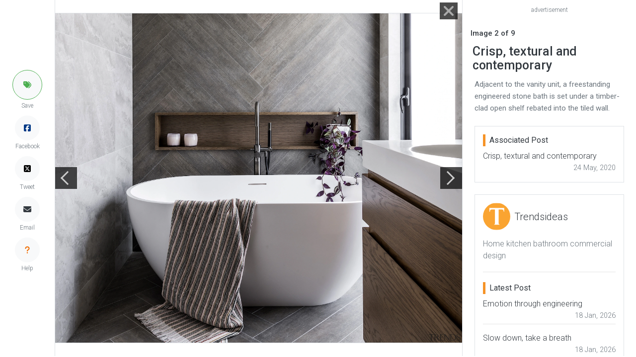

--- FILE ---
content_type: text/html; charset=UTF-8
request_url: https://trendsideas.com/gallery/stories/crisp-textural-and-contemporary/546741-crisp-textural-and-contemporary
body_size: 4337
content:
<!doctype html>
<html lang="en">
  <head>
    <script>
  if (window.location.host == "new.trendsideas.com"){
    window.location.href = "https://trendsideas.com" + window.location.pathname;
  }
</script>

    <meta name="google-site-verification" content="wkVB-2Lf60W5lZdUZlHWjOBiS-IEyhb_GWpL-8uQc1A"/>
<meta charset="utf-8">
<meta content="width=device-width, initial-scale=1.0, maximum-scale=1.0, user-scalable=0" name="viewport"/>
<meta http-equiv="X-UA-Compatible" content="IE=edge,chrome=1"/>
<link
rel="icon" href="/favicon.ico"/>
<!--     Fonts and icons     -->
<link
rel="stylesheet" type="text/css" href="https://fonts.googleapis.com/css?family=Roboto:300,400,500,700"/>

<link rel="stylesheet" href="/css/all.css?id=c85e6039dcf6ae5e89c8">

    <!-- Google tag (gtag.js) -->
<script async src="https://www.googletagmanager.com/gtag/js?id=G-YHMRQVXZSM"></script>
<script>
  window.dataLayer = window.dataLayer || [];
  function gtag(){dataLayer.push(arguments);}
  gtag('js', new Date());

  gtag('config', 'G-YHMRQVXZSM');
</script>
<script>
	window.gaId = "";
</script>
<script async='async' src='https://www.googletagservices.com/tag/js/gpt.js'></script>
<script>
	var googletag = googletag || {};
googletag.cmd = googletag.cmd || [];
googletag.cmd.push(function () {
	googletag.defineSlot('/134761976/REC-SLOT-5', [728.0, 90.0], 'div-gpt-ad-1524450308023-4').addService(googletag.pubads());
googletag.defineSlot('/134761976/REC-SLOT-1', [300, 250], 'div-gpt-ad-1524450308023-0').addService(googletag.pubads());
googletag.defineSlot('/134761976/REC-SLOT-2', [300, 250], 'div-gpt-ad-1524450308023-1').addService(googletag.pubads());
googletag.defineSlot('/134761976/REC-SLOT-3', [300, 250], 'div-gpt-ad-1524450308023-2').addService(googletag.pubads());
googletag.defineSlot('/134761976/REC-SLOT-4', [300, 250], 'div-gpt-ad-1524450308023-3').addService(googletag.pubads());
googletag.defineSlot('/134761976/rec-slot-8-right', [300, 250], 'div-gpt-ad-1722093699070-0').addService(googletag.pubads());
googletag.defineSlot('/134761976/Rec-slot-9-right', [300, 250], 'div-gpt-ad-1722094203406-0').addService(googletag.pubads());
googletag.defineSlot('/134761976/REC-SLOT-6', [300, 500], 'div-gpt-ad-1579481098465-0').addService(googletag.pubads());

googletag.pubads().enableSingleRequest();
googletag.pubads().collapseEmptyDivs(true);
googletag.pubads().setTargeting('categories', []);
googletag.pubads().setTargeting('company-slug', []);
googletag.pubads().setTargeting('book-slug', []);
googletag.enableServices();
});
</script>
<script>
	(function (w, d, s, l, i) {
w[l] = w[l] || [];
w[l].push({'gtm.start': new Date().getTime(), event: 'gtm.js'});
var f = d.getElementsByTagName(s)[0],
j = d.createElement(s),
dl = l != 'dataLayer' ? '&l=' + l : '';
j.async = true;
j.src = 'https://www.googletagmanager.com/gtm.js?id=' + i + dl;
f.parentNode.insertBefore(j, f);
})(window, document, 'script', 'dataLayer', 'GTM-MKNDLPR');
</script>
<!--Business Profile Report tracking-->
<script>
	window.dataLayer = window.dataLayer || [];
window.dataLayer.push({'event': 'relatedInfo', 'profile': [],});
</script>
<!-- Start of HubSpot Embed Code -->
<script async defer id="hs-script-loader" src="//js.hs-scripts.com/5501656.js" type="text/javascript"></script>
<!-- End of HubSpot Embed Code -->

        <title>Crisp, textural and contemporary - Gallery - 2 | Trends</title>
        <meta name="description" content="Adjacent to the vanity unit, a freestanding engineered stone bath is set under a timber-clad open shelf rebated into the tiled wall. - Gallery - 2">
    <link href="https://trendsideas.com/gallery/stories/crisp-textural-and-contemporary/546741-crisp-textural-and-contemporary" rel="canonical">
            <style>
      .close-btn {
        width: 32px;
        height: 32px;
      }
      .close-text {
        color: #333;
      }
      .close-btn:hover::before, .close-btn:hover::after {
        background-color: red;
      }
      .close-btn:hover ~.close-text {
        color: red;
      }
      .close-btn:before, .close-btn:after {
        position: absolute;
        left: 18px;
        content: ' ';
        height: 42px;
        width: 2px;
        background-color: #333;
      }
      .close-btn:before {
        transform: rotate(45deg);
      }
      .close-btn:after {
        transform: rotate(-45deg);
      }
    </style>
  </head>
  <body id="gallery_page" class="bg-white">
    <div id="app_admin">
            <trends-service-lazy-loader entry-slug="SCG3012.jpg" csrftoken="xuR-K9r7WsxwmvvHil85hG5HN-acuOTwRSmtxhIU24l4OXoT2llG2YuRElGJgT6bJMqR8ME5ULQXKVKNre-7uWhF46h7ZuPiCGxNPqwRNL4="></trends-service-lazy-loader>
      <mautic-script :id="1" :priority="99"></mautic-script>
      <div class="rotate_hide">
      </div>
        
	<div class="d-flex justify-content-center">
		<div class="d-flex flex-lg-row justify-content-center flex-column">
			<div class=" border-right d-flex align-items-center">

				<div class="d-none d-lg-block">

	<div class="d-flex flex-column justify-content-center align-items-center h-100" style="top:0px; z-index:9999;  margin-left:25px;margin-right:25px;">

		<trends-edit-profile-button :id="99" type="circle"></trends-edit-profile-button>

				<trends-save-button class="mb-2" :entry-id="546741" entrytitle="Crisp, textural and contemporary" entrysubtitle="Adjacent to the vanity unit, a freestanding engineered stone bath is set under a timber-clad open shelf rebated into the tiled wall." image="https://res.cloudinary.com/trends-publishing/image/upload/ar_1.8,c_thumb,dpr_1.0,g_center,w_760/f_auto,q_auto:best/SCG3012.jpg" alt="Adjacent to the vanity unit, a freestanding engineered " type="circle"></trends-save-button>
		<a class="link-hover-default-facebook p-0 rounded-circle d-flex m-0 justify-content-center align-items-center border border-light bg-light" style="height: 50px; width: 50px;" href="https://www.facebook.com/sharer/sharer.php?u=https%3A%2F%2Ftrendsideas.com%2Fgallery%2Fstories%2Fcrisp-textural-and-contemporary%2F546741-crisp-textural-and-contemporary" target="_blank">
			<i class="fab fa-facebook-square" style="color:rgb(4, 59, 135)"></i>
		</a>
		<p class="text-muted p-0 m-0 mb-2" style="font-size: 12px;">Facebook</p>
		<a class="link-hover-default-twitter p-0 rounded-circle d-flex m-0 justify-content-center align-items-center border border-light bg-light" style="height: 50px; width: 50px;" href="https://twitter.com/intent/tweet?url=https%3A%2F%2Ftrendsideas.com%2Fgallery%2Fstories%2Fcrisp-textural-and-contemporary%2F546741-crisp-textural-and-contemporary" target="_blank">
			<i class="fa-brands fa-square-x-twitter" style="color:rgb(0, 0, 0)" ></i>
		</a>
		<p class="text-muted p-0 m-0 mb-2" style="font-size: 12px;">Tweet</p>
		
		<email-share-button-component class="mb-2" entry-title="Crisp, textural and contemporary" entry-type="image"></email-share-button-component>

		<a class="link-hover-default p-0 rounded-circle d-flex m-0 justify-content-center align-items-center border border-light bg-light" style="height: 50px; width: 50px;" href="/contact?source=/gallery/stories/crisp-textural-and-contemporary/546741-crisp-textural-and-contemporary" rel="nofollow">
			<i class="fas fa-question"></i>
		</a> 
		
		<p class="text-muted p-0 m-0 mb-4" style="font-size: 12px;">Help</p>
	</div>
</div>
			</div>

			<div class="justify-content-between d-flex align-items-center" style="position:relative;min-width: 320px; width:100%;height:99.7vh;">
				<gallery-close site-url="https://trendsideas.com/" is-mobile=""></gallery-close>

									<div class="d-flex align-items-center" style="z-index:100">
						<a href="/gallery/stories/crisp-textural-and-contemporary/546740-crisp-textural-and-contemporary" style="color:#666;background-color: rgba(0, 0, 0, .7);width: 44px;height: 44px;display: flex;align-items: center; z-index:99;">
							<div style="width: 20px;height: 20px;border-top: 3px solid #ccc;border-left: 3px solid #ccc;transform: rotateZ(-45deg);margin-left: 15px;"></div>
						</a>
					</div>
				
				<div class="border text-center" style="margin-left: -45px;margin-right: -45px;">
					<img alt="Adjacent to the vanity unit, a freestanding engineered " src="https://res.cloudinary.com/trends-publishing/image/upload/s--5yUpKYxD--/c_scale,dpr_1.0,g_center,w_2560/e_anti_removal:10,g_south_east,l_trends_watermark,o_70,w_200,x_10,y_10/f_auto,q_auto:best/SCG3012.jpg" class="gallery_img w-100" style="object-fit: contain;max-height: 99.7vh; max-width:100%; ">
				</div>

									<div class="d-flex align-items-center" style="z-index:100">
						<a href="/gallery/stories/crisp-textural-and-contemporary/546746-crisp-textural-and-contemporary" class="ml-auto" style="color:#666;background-color: rgba(0, 0, 0, .7);width: 44px;height: 44px;display: flex;align-items: center;">
							<div style="width: 20px;height: 20px;border-top: 3px solid #ccc;border-right: 3px solid #ccc;transform: rotateZ(45deg);margin-left: 5px;"></div>
						</a>
					</div>
				
							</div>
			<div class="px-3 ml-auto border-left" style="flex: 0 0 350px; ">

				<div class="row" style="height:99.7vh; overflow: scroll;">
					<div class="d-flex d-lg-none w-100 justify-content-center">
						<trends-edit-profile-button :id="99"></trends-edit-profile-button>

<trends-save-button :entry-id="546741" entrytitle="Crisp, textural and contemporary" entrysubtitle="Adjacent to the vanity unit, a freestanding engineered stone bath is set under a timber-clad open shelf rebated into the tiled wall." image="https://res.cloudinary.com/trends-publishing/image/upload/ar_1.8,c_thumb,dpr_1.0,g_center,w_760/f_auto,q_auto:best/SCG3012.jpg" alt="Adjacent to the vanity unit, a freestanding engineered "></trends-save-button>
<a class="btn btn-social btn-fill btn-facebook btn-sm my-auto py-1 px-2" href="https://www.facebook.com/sharer/sharer.php?u=https%3A%2F%2Ftrendsideas.com%2Fgallery%2Fstories%2Fcrisp-textural-and-contemporary%2F546741-crisp-textural-and-contemporary" target="_blank">
	<i class="fab fa-facebook-square"></i>
	Share
</a>
<a class="btn btn-social btn-fill btn-twitter btn-sm my-auto py-1 px-2" href="https://twitter.com/intent/tweet?url=https%3A%2F%2Ftrendsideas.com%2Fgallery%2Fstories%2Fcrisp-textural-and-contemporary%2F546741-crisp-textural-and-contemporary" target="_blank" rel="nofollow">
	<i class="fab fa-twitter"></i>
	Tweet
</a>
<a class="btn btn-default btn-fill btn-sm my-auto py-1 px-2" href="/contact?source=/gallery/stories/crisp-textural-and-contemporary/546741-crisp-textural-and-contemporary" rel="nofollow">
	<i class="fas fa-question"></i>
	Help
</a>
					</div>

					<div class="col-12">
													<trends-banner banners="&quot;\t\n\t\n\t\n\t\t\t\n\t\t\n\t\n\n\t\t\t\u003Cdiv class=\u0022mx-auto my-2 p-0\u0022\u003E\n\t\t\t\t\u003C!-- \/134761976\/REC-SLOT-1 --\u003E\n\n\t\u003Cp class=\u0022mb-1 text-muted text-center\u0022 style=\u0022font-size:12px\u0022\u003Eadvertisement\u003C\/p\u003E\n\t\u003Cdiv id=&#039;div-gpt-ad-1524450308023-0&#039; class=\u0022col-12 m-0 p-0\u0022\u003E\n\n\t\t\u003Cscript\u003E\n\t\t\tgoogletag.cmd.push(function () {\ngoogletag.display(&#039;div-gpt-ad-1524450308023-0&#039;);\n});\n\t\t\u003C\/script\u003E\n\t\u003C\/div\u003E\n\t\n\t\t\u003C\/div\u003E\n\t\n\n&quot;"></trends-banner>
											</div>

											<div class="col-8 d-none d-sm-block align-items-center">
							<h2 class="text-dark font-weight-bold mb-0 mt-3" style="font-size: 15px;">Image
								2
								of
								9</h2>
						</div>
					

					<div class="col-12 mt-2">
						<trends-useful-info :id="3" :priority="1" entry-slug=""></trends-useful-info>
						<h1 class="m-1 text-dark font-weight-bold" style="font-size: 25px;">Crisp, textural and contemporary</h1>
						<p class="m-0 p-2 text-muted" style="font-size: 15px;font-weight: 400;">Adjacent to the vanity unit, a freestanding engineered stone bath is set under a timber-clad open shelf rebated into the tiled wall.<br/></p>
					</div>

																	<div class="col-12 mt-2">
							<div class="p-2">

								<div class="w-100 border mb-4 p-3">
									<p class="text-dark m-0 border-side-bar px-2 mb-2 h5">Associated Post</p>

									<a class="m-0 p-0" href="https://trendsideas.com/stories/crisp-textural-and-contemporary">
										<p class="link-hover-default text-dark mb-0">Crisp, textural and contemporary</p>
									</a>
									<div class="d-flex">
										<span class="text-muted ml-auto" style="font-size: 0.9em;">24 May, 2020</span>

									</div>
								</div>


																									<div class="mt-2">
											<div class="w-100 border mb-4 p-3">
					<div class="d-flex align-items-center">
				<div>
					<a href="https://trendsideas.com/profiles/trendsideas" class="zoom"><img data-src="https://res.cloudinary.com/trends-publishing/image/upload/ar_1.0,c_thumb,dpr_1.0,g_center,w_80/f_auto,q_auto:best/trends_logo_T_orange.png" class="lazyload rounded-circle img-logo"></a>
				</div>
				<div class="d-flex flex-row justify-content-center p-2 h-100">
					<a class="m-0 p-0" href="https://trendsideas.com/profiles/trendsideas">
						<p class="text-dark link-hover-default m-0" style="font-size:20px">Trendsideas</p>
					</a>
				</div>
			</div>
			<div class="py-3">
				<p class="text-muted m-0">Home kitchen bathroom commercial design</p>
			</div>
			<hr class="my-1">
			<div class="py-3">
				<p class="text-dark m-0 border-side-bar px-2 mb-2 h5">Latest Post</p>
													<a class="m-0 p-0" href="https://trendsideas.com/stories/emotion-through-engineering">
						<p class="link-hover-default text-dark mb-0">Emotion through engineering</p>
					</a>
					<div class="d-flex">
						<span class="text-muted ml-auto" style="font-size: 0.9em">18 Jan, 2026</span>
					</div>
											<hr class="mt-1">
														<a class="m-0 p-0" href="https://trendsideas.com/stories/slow-down-take-a-breath">
						<p class="link-hover-default text-dark mb-0">Slow down, take a breath</p>
					</a>
					<div class="d-flex">
						<span class="text-muted ml-auto" style="font-size: 0.9em">18 Jan, 2026</span>
					</div>
											<hr class="mt-1">
														<a class="m-0 p-0" href="https://trendsideas.com/stories/behind-the-scenes-of-an-award-winning-bathroom">
						<p class="link-hover-default text-dark mb-0">Best of both worlds: Behind the scenes of an award-winning bathroom</p>
					</a>
					<div class="d-flex">
						<span class="text-muted ml-auto" style="font-size: 0.9em">18 Jan, 2026</span>
					</div>
												</div>
						</div>
<div class="w-100 mb-4 p-3  border">
	<div class="d-flex align-items-center mb-2">
		<p class="text-dark m-0 border-side-bar px-2 h5">We know the Specialists</p>
	</div>
			<trends-promoboxes :id="2" :num="11" :priority="5" :all-wide="false"></trends-promoboxes>
	</div>

		
	<div class="w-100 mb-4 p-3 border">
		<div class="d-flex align-items-center mb-2">
			<p class="text-dark m-0 border-side-bar px-2 h5">Latest Book</p>
			<a class="ml-auto" href="/library">
				<p class="text-dark link-hover-default h6">
					More Books >
				</p>
			</a>
		</div>
		<div class="card no-shadow align-items-center mb-0">
			<div class="col-8 p-0 book-shadow">
				<a href="https://trendsideas.com/books/41-04-1-1"><img data-src="https://res.cloudinary.com/trends-publishing/image/upload/c_scale,dpr_1.0,g_center,h_500,w_380/f_auto,q_auto:best/TRENDS-COVER-%E2%80%93-Box-1.png" class="lazyload card-img-top" alt="TRENDS COVER Box 1 -  "></a>
			</div>
			<div class="card-body text-center p-0">
				<a href="https://trendsideas.com/books/41-04-1-1">
					<h4 class="card-title link-hover-default mt-4 mb-3">Trends 41-06</h4>
				</a>
				<p class="card-subtitle mb-2 text-muted">Home Kitchen Bathroom Design </p>
				<a class="btn btn-primary font-weight-bold text-light" href="https://trendsideas.com/books/41-04-1-1">Read More</a>


			</div>
		</div>
	</div>



									</div>
																							</div>
						</div>

									</div>
			</div>
		</div>
	</div>
    </div>

          <script src="/js/lazy-loading-general-admin.js?id=163d4b8223b119c083b3"></script>
      <script src="/js/all.js?id=bf1c27dce1c293bd9df0"></script>
      </body>
</html>

--- FILE ---
content_type: text/html; charset=utf-8
request_url: https://www.google.com/recaptcha/api2/aframe
body_size: 268
content:
<!DOCTYPE HTML><html><head><meta http-equiv="content-type" content="text/html; charset=UTF-8"></head><body><script nonce="US-NCku39M0ohW8k8q-_XA">/** Anti-fraud and anti-abuse applications only. See google.com/recaptcha */ try{var clients={'sodar':'https://pagead2.googlesyndication.com/pagead/sodar?'};window.addEventListener("message",function(a){try{if(a.source===window.parent){var b=JSON.parse(a.data);var c=clients[b['id']];if(c){var d=document.createElement('img');d.src=c+b['params']+'&rc='+(localStorage.getItem("rc::a")?sessionStorage.getItem("rc::b"):"");window.document.body.appendChild(d);sessionStorage.setItem("rc::e",parseInt(sessionStorage.getItem("rc::e")||0)+1);localStorage.setItem("rc::h",'1768786395621');}}}catch(b){}});window.parent.postMessage("_grecaptcha_ready", "*");}catch(b){}</script></body></html>